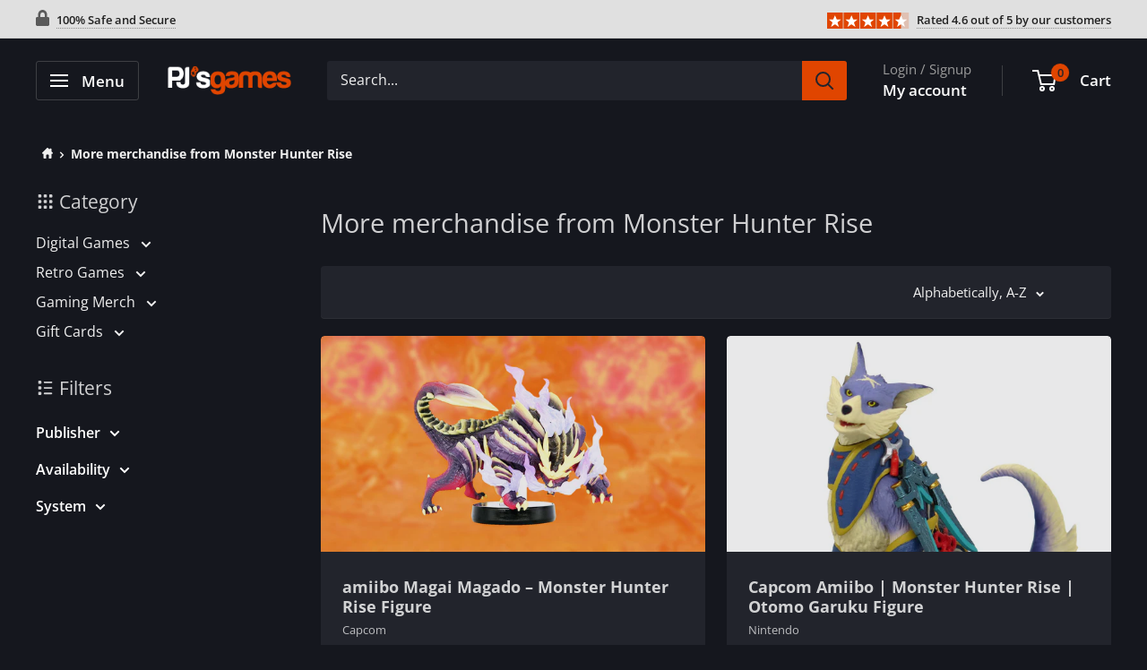

--- FILE ---
content_type: image/svg+xml
request_url: https://www.pjsgames.com/cdn/shop/t/54/assets/4-5-star-rating.svg?v=37654766393646747111741111867
body_size: -632
content:
<svg xmlns="http://www.w3.org/2000/svg" viewBox="0 0 1150 220" width="1150" height="220">
    <rect x="0" y="0" width="220" height="220" fill="#e04500"/>
    <rect x="230" y="0" width="220" height="220" fill="#e04500"/>
    <rect x="460" y="0" width="220" height="220" fill="#e04500"/>
    <rect x="690" y="0" width="220" height="220" fill="#e04500"/>
    <rect x="920" y="0" width="220" height="220" fill="#e04500" fill-opacity=".2"/>
    <rect x="920" y="0" width="110" height="220" fill="#e04500"/>
    
    <polygon points="110,37 135,92 195,92 145,132 165,192 110,157 55,192 75,132 25,92 85,92" fill="white"/>
    <polygon points="340,37 365,92 425,92 375,132 395,192 340,157 285,192 305,132 255,92 315,92" fill="white"/>
    <polygon points="570,37 595,92 655,92 605,132 625,192 570,157 515,192 535,132 485,92 545,92" fill="white"/>
    <polygon points="800,37 825,92 885,92 835,132 855,192 800,157 745,192 765,132 715,92 775,92" fill="white"/>
    <polygon points="1030,37 1055,92 1115,92 1065,132 1085,192 1030,157 975,192 995,132 945,92 1005,92" fill="white"/>
</svg>